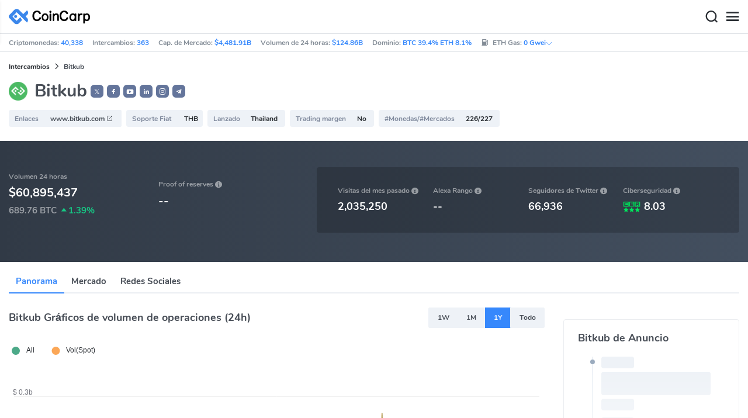

--- FILE ---
content_type: text/html; charset=utf-8
request_url: https://www.coincarp.com/es/exchange/bitkub/
body_size: 19913
content:
<!DOCTYPE html><html lang=es><head><link rel=preload href="https://s1.coincarp.com/static/fonts/iconfont.woff2?v=1290795555&amp;display=swap" as=font type=font/woff2 crossorigin=anonymous /><link rel=preload href="https://s1.coincarp.com/static/fonts/Nunito-Regular.woff2?v=1290795555&amp;display=swap" as=font type=font/woff2 crossorigin=anonymous /><link rel=preload href="https://s1.coincarp.com/static/fonts/Nunito-Bold.woff2?v=1290795555&amp;display=swap" as=font type=font/woff2 crossorigin=anonymous /><link rel=preload href="https://s1.coincarp.com/static/fonts/Nunito-SemiBold.woff2?v=1290795555&amp;display=swap" as=font type=font/woff2 crossorigin=anonymous /><style>@font-face {font-family: "iconfont";src: url('https://s1.coincarp.com/static/fonts/iconfont.woff2?v=1290795555&display=swap') format('woff2');font-display: swap;}
@font-face {font-family: 'Nunito';src: url('https://s1.coincarp.com/static/fonts/Nunito-Light.woff2?v=1290795555&display=swap') format("woff2"), url('https://s1.coincarp.com/static/fonts/Nunito-Light.woff?v=1290795555&display=swap') format("woff"), url('https://s1.coincarp.com/static/fonts/Nunito-Light.eot?#iefix') format("embedded-opentype"), url('https://s1.coincarp.com/static/fonts/Nunito-Light.ttf?v=1290795555&display=swap') format("truetype"), url('https://s1.coincarp.com/static/fonts/Nunito-Light.svg#Roboto') format("svg");font-weight: 300;font-style: normal;font-display: swap}
@font-face {font-family: 'Nunito';src: url('https://s1.coincarp.com/static/fonts/Nunito-Regular.woff2?v=1290795555&display=swap') format("woff2"), url('https://s1.coincarp.com/static/fonts/Nunito-Regular.woff?v=1290795555&display=swap') format("woff"), url('https://s1.coincarp.com/static/fonts/Nunito-Regular.eot?#iefix') format("embedded-opentype"), url('https://s1.coincarp.com/static/fonts/Nunito-Regular.ttf?v=1290795555&display=swap') format("truetype"), url('https://s1.coincarp.com/static/fonts/Nunito-Regular.svg#Roboto') format("svg");font-weight: 400;font-style: normal;font-display: swap}
@font-face {font-family: 'Nunito';src: url('https://s1.coincarp.com/static/fonts/Nunito-SemiBold.woff2?v=1290795555&display=swap') format("woff2"), url('https://s1.coincarp.com/static/fonts/Nunito-SemiBold.woff?v=1290795555&display=swap') format("woff"), url('https://s1.coincarp.com/static/fonts/Nunito-SemiBold.eot?#iefix') format("embedded-opentype"), url('https://s1.coincarp.com/static/fonts/Nunito-SemiBold.ttf?v=1290795555&display=swap') format("truetype"), url('https://s1.coincarp.com/static/fonts/Nunito-SemiBold.svg#Roboto') format("svg");font-weight: 600;font-style: normal;font-display: swap}
@font-face {font-family: 'Nunito';src: url('https://s1.coincarp.com/static/fonts/Nunito-Bold.woff2?v=1290795555&display=swap') format("woff2"), url('https://s1.coincarp.com/static/fonts/Nunito-Bold.woff?v=1290795555&display=swap') format("woff"), url('https://s1.coincarp.com/static/fonts/Nunito-Bold.eot?#iefix') format("embedded-opentype"), url('https://s1.coincarp.com/static/fonts/Nunito-Bold.ttf?v=1290795555&display=swap') format("truetype"), url('https://s1.coincarp.com/static/fonts/Nunito-Bold.svg#Roboto') format("svg");font-weight: 700;font-style: normal;font-display: swap}
body {margin: 0;}
.download-platform a {padding-top: 5px;padding-bottom: 5px;}
.sp-txt{font-size: 12px;}
@media (max-width:1024px) {
    .ft-cpdown {flex-direction: column;}
    .ft-appdown {justify-content: center}
}
@media(max-width:1367px) {
    .memberBtn {padding-right: 0.375rem !important;padding-left: 0.375rem !important;}
}
@media(max-width:375px){
    .sp-txt{font-size: 10px;}
}
@media(min-width:768px){
    #btm_m_sp{ width:50%;margin:0 auto;}
    .footer-app-download .customspon a:after{right: 25%; }
    .footer-app-download .closeDownload{right: 25%!important;}
}
#btm_m_sp a:after {
    left: 0 !important;
}</style><link rel=preload href="https://s1.coincarp.com/static/css/vendor.min.css?v=1290795555" as=style /><link rel=stylesheet href="https://s1.coincarp.com/static/css/vendor.min.css?v=1290795555"/><link rel=preload href="https://s1.coincarp.com/static/script/appvendor.min.js?v=10676261" as=script /><script>let isUS=!1</script><title>Bitkub Intercambiar cotizaciones en tiempo real, sitio web oficial y descargas de aplicaciones | Coincarp</title><meta name=description content="Find out Bitkub total trading volume, trading fees, pair list, fee structure, website links,rank,Bitkub app download url and other data."/><meta charset=utf-8 /><meta name=viewport content="width=device-width, initial-scale=1"/><meta http-equiv=x-ua-compatible content="ie=edge"/><link rel=preconnect href=https://s1.coincarp.com crossorigin=anonymous /><link rel=dns-prefetch href=https://s1.coincarp.com crossorigin=anonymous /><meta property=og:title content="Bitkub Intercambiar cotizaciones en tiempo real, sitio web oficial y descargas de aplicaciones | Coincarp"/><meta property=og:description content="Find out Bitkub total trading volume, trading fees, pair list, fee structure, website links,rank,Bitkub app download url and other data."/><meta property=og:image content="https://s1.coincarp.com/logo/2/bitkub.png?style=200"/><meta property=og:site_name content=CoinCarp /><meta property=og:type content=website /><meta property=og:url content="https://www.coincarp.com/es/exchange/bitkub/"/><meta name=twitter:site content=@CoinCarp_Com /><meta name=twitter:creator content=@CoinCarp_Com /><meta name=twitter:title content="Bitkub Intercambiar cotizaciones en tiempo real, sitio web oficial y descargas de aplicaciones | Coincarp"/><meta name=twitter:description content="Find out Bitkub total trading volume, trading fees, pair list, fee structure, website links,rank,Bitkub app download url and other data."/><meta name=twitter:image content="https://s1.coincarp.com/logo/2/bitkub.png?style=200"/><meta name=twitter:card content=summary /><link rel=apple-touch-icon href=https://s1.coincarp.com/static/images/logo152_v2.png /><link rel="shortcut icon" href="/favicon.ico?v=1"/><link rel=canonical href="https://www.coincarp.com/es/exchange/bitkub/"/><link rel=alternate hreflang=en href="https://www.coincarp.com/exchange/bitkub/"/><link rel=alternate hreflang=zh href="https://www.coincarp.com/zh/exchange/bitkub/"/><link rel=alternate hreflang=zh-tw href="https://www.coincarp.com/zh-tw/exchange/bitkub/"/><link rel=alternate hreflang=ja href="https://www.coincarp.com/ja/exchange/bitkub/"/><link rel=alternate hreflang=es href="https://www.coincarp.com/es/exchange/bitkub/"/><link rel=alternate hreflang=de href="https://www.coincarp.com/de/exchange/bitkub/"/><link rel=alternate hreflang=vi href="https://www.coincarp.com/vi/exchange/bitkub/"/><link rel=alternate hreflang=fr href="https://www.coincarp.com/fr/exchange/bitkub/"/><link rel=alternate hreflang=ko href="https://www.coincarp.com/ko/exchange/bitkub/"/><link rel=alternate hreflang=tr href="https://www.coincarp.com/tr/exchange/bitkub/"/><link rel=alternate hreflang=ru href="https://www.coincarp.com/ru/exchange/bitkub/"/><link rel=alternate hreflang=pt-br href="https://www.coincarp.com/pt-br/exchange/bitkub/"/><link rel=alternate hreflang=id href="https://www.coincarp.com/id/exchange/bitkub/"/><link rel=alternate hreflang=pl href="https://www.coincarp.com/pl/exchange/bitkub/"/><link rel=alternate hreflang=it href="https://www.coincarp.com/it/exchange/bitkub/"/><link rel=alternate hreflang=uk href="https://www.coincarp.com/uk/exchange/bitkub/"/><link rel=alternate hreflang=nl href="https://www.coincarp.com/nl/exchange/bitkub/"/><link rel=alternate hreflang=th href="https://www.coincarp.com/th/exchange/bitkub/"/><link rel=alternate hreflang=my href="https://www.coincarp.com/my/exchange/bitkub/"/><link rel=alternate hreflang=ro href="https://www.coincarp.com/ro/exchange/bitkub/"/><style>.footer-download .download-platform {margin: 50px 0 10px 0}
.footer-download .download-platform a {margin-right: 10px}
.footer-download .download-platform .qr-code {width: 48px;height: 48px;display: inline-block;background: #000;border-radius: 6px;position: relative}
.footer-download .download-platform .qr-code .iconfont {color: #fff;font-size: 28px}
.footer-download .download-platform .qr-code .qr-code-box {display: none;width: 200px;height: 200px;padding: 10px;background: #fff;box-shadow: 0 0 10px 0 rgba(0 0 0 / 10%);position: absolute;top: -210px;border-radius: 20px}
.footer-download .download-platform .qr-code .qr-code-box img {width: 100%}
.footer-download .download-platform .qr-code .qr-code-box:hover {display: block}
@media(max-width:1024px) {
    .footer-download {display: none !important}
    .footer-app-download .closeDownload {opacity: .8;border: 0;background: 0}
    .footer-app-download .text {margin: 0 0 0 5.2rem;padding: .45rem .5rem;line-height: 1.2rem}
    .footer-app-download .text .main-text {font-size: .75rem;font-weight: 700;margin-bottom: .3rem}
    .footer-app-download .text .second-text {font-size: .75rem;color: #98a6ad}
    .footer-app-download .text .btn {padding: .45rem .5rem}
    .fixed-div {width: 100%;}
    .subscribe {flex-direction: column;text-align: center;}
    .icon-email {display: none;}
    .subscribe-btn {margin: 0 auto;margin-top: 20px;}
}
.black-bg {background-color: #474d56;color: #fff;text-align: center;visibility: visible;border: none !important;bottom: 0;left: 0;font-size: .75rem}
.black-bg a {color: #3688fc;text-decoration: underline}
.px-4 {padding-left: 2.25rem !important;padding-right: 2.25rem !important;}
.py-2 {padding-bottom: 0.75rem !important;padding-top: 0.75rem !important;}</style><style>#CCx1StickyBottom, #CCx2StickyBottom, #CCx3StickyBottom {
    position: fixed;
    left: 0;
    right: 0;
    height: 50px;
    z-index: 1000000;
    bottom: 0;
    animation-name: sticky_appear;
    animation-duration: 2s;
    text-align: center;
    background-color: transparent;
}

.table tr.sponsored-row {
    background-color: #fffff2;
    border-top: 1px solid rgb(235, 237, 240);
}

body.NIGHT .table tr.sponsored-row {
    background-color: #ffff5c17;
}

.table tr.sponsored-row td {
    padding: 10px;
    padding-left: 24px;
    height: 21px;
}</style><script>function getCookieH(n){for(var t,r=n+"=",u=document.cookie.split(";"),i=0;i<u.length;i++){for(t=u[i];t.charAt(0)==" ";)t=t.substring(1,t.length);if(t.indexOf(r)==0)return t.substring(r.length,t.length)}return null}function loadCSSH(n){var t=document.createElement("link");t.rel="stylesheet";t.type="text/css";t.href=n;document.getElementsByTagName("head")[0].appendChild(t)}var thecook=getCookieH("theme"),darkCss=!1;null!=thecook&&".light-mode"==thecook&&(loadCSSH("/css/app-creative-dark.min.css?v=1.3"),darkCss=!0)</script><script>var coincarp={location:"unknown",blocking_ads:undefined,eventsWaiting:[],ad_version:1};window.global_obj=coincarp;const fetch_location_time=()=>{fetch("/cdn-cgi/trace").then(n=>{if(!n.ok)throw new Error(`Network response was not ok (status: ${n.status})`);return n.text()}).then(n=>{let i=Date.now();global_obj.response=n;const t=n.split("\n").find(n=>n.split("=")[0]==="loc");global_obj.location=t?t.split("=")[1]:"unknown";localStorage.setItem("location",global_obj.location);localStorage.setItem("location_set_date",Date.now())}).catch(n=>{console.error("Fetch error:",n),global_obj.location="unknown",localStorage.setItem("location",global_obj.location),localStorage.setItem("location_set_date",Date.now())})},check_location=()=>{localStorage.getItem("location")&&localStorage.getItem("location")!=="unknown"?(localStorage.getItem("location")=="querying"?setTimeout(check_location,32):global_obj.location=localStorage.getItem("location"),fetch_location_time()):(localStorage.setItem("location","querying"),fetch_location_time())};check_location()</script><link rel=preload href="https://s1.coincarp.com/static/script/echarts.min.js?v=10676261" as=script /><link rel=preload href="https://s1.coincarp.com/static/script/pages/exchange.min.js?v=10676261" as=script /></head><body data-layout=topnav data-layout-config="{&#34;layoutBoxed&#34;:false,&#34;darkMode&#34;:false,&#34;showRightSidebarOnStart&#34;: true}"><div class=wrapper>  <div class=content-page> <div class=content> <div class=header>  <div class="topbar topnav-navbar-dark"> <div class=container-fluid> <div class="topbar-l topbar-data-wrap"> <div class=topbar-data> <span>Criptomonedas:&nbsp;<a id=head_coinnum href="/es/">40,338</a></span> <span>Intercambios:&nbsp;<a id=head_exchanges href="/es/exchanges/">363</a></span> <span>Cap. de Mercado:&nbsp;<a id=head_marketcap href="/es/charts/" target=_blank>$4,481.91B</a></span> <span>Volumen de 24 horas:&nbsp;<a id=head_vol href="/es/charts/" target=_blank>$124.86B</a></span> <span>Dominio:&nbsp;<a id=head_dominance_btc href="/es/charts/" target=_blank>BTC 39.4% ETH 8.1%</a></span> <span class=tableinfo-ico> <i class="icon iconfont icon-gas-station mr-1" style="line-height: 22px"></i>ETH Gas:&nbsp; <a class=pop data-toggle=popover data-container=body data-html=true data-placement=left data-content="
                            &lt;div class='hover-content-t'>
                                &lt;div class='gas-data'>
                                    &lt;span>Lento&lt;/span>
                                    &lt;b>0 Gwei&lt;/b>
                                    &lt;span>~3615 secs&lt;/span>
                                &lt;/div>
                                &lt;div class='gas-data'>
                                    &lt;span>Estándar&lt;/span>
                                    &lt;b>0 Gwei&lt;/b>
                                    &lt;span>~0 secs&lt;/span>
                                &lt;/div>
                                &lt;div class='gas-data'>
                                    &lt;span>Rápido&lt;/span>
                                    &lt;b>0 Gwei&lt;/b>
                                    &lt;span>~0 secs&lt;/span>
                                &lt;/div>
                            &lt;/div>">0&nbsp;Gwei<i class="iconfont icon-down font-size-12"></i></a> </span> </div> </div> <div class=topbar-r> <ul class="list-unstyled topbar-menu float-end mb-0"><li class=mr-3><a class="nav-link text-white" target=_blank href="/es/app/"><i class="iconfont icon-shouji font-weight-normal font-size-16 align-middle"></i>Descargar</a></li> <li class="dropdown notification-list topbar-dropdown mr-3"> <a class="nav-link dropdown-toggle arrow-none" id=topbar-languagedrop data-toggle=dropdown href="/es/exchange/bitkub/" role=button aria-haspopup=true aria-expanded=false> <span class="align-middle d-none d-sm-inline-block">Español</span> <i class="icon iconfont icon-down d-none d-sm-inline-block align-middle"></i> </a> <div class="dropdown-menu dropdown-menu-end dropdown-menu-animated topbar-dropdown-menu"> <form class=lang-search-form> <div class="input-group border rounded align-items-center px-1"> <span class="icon iconfont icon-search search-icon text-muted pr-1"></span> <input class="form-control border-0 p-0" placeholder="Buscar en..." id=language-search autocomplete=off /> </div> </form> <div class="lang-list mt-1" style="max-height: 500px;overflow: scroll"> <b id=trend_lang class="mt-1 text-muted font-size-12" style="padding-left: 10px">Lenguas populares</b> <div class=trend-lang> <a href="/exchange/bitkub/" class="dropdown-item font-weight-bold">English<span class="ml-1 text-gray">EN</span></a> <a href="/zh/exchange/bitkub/" class="dropdown-item font-weight-bold">简体中文<span class="ml-1 text-gray">ZH</span></a> <a href="/tr/exchange/bitkub/" class="dropdown-item font-weight-bold">Türkçe<span class="ml-1 text-gray">TR</span></a> <a href="/ja/exchange/bitkub/" class="dropdown-item font-weight-bold">日本語<span class="ml-1 text-gray">JA</span></a> <a href="/ko/exchange/bitkub/" class="dropdown-item font-weight-bold">한국어<span class="ml-1 text-gray">KO</span></a> <a href="/ru/exchange/bitkub/" class="dropdown-item font-weight-bold">Русский<span class="ml-1 text-gray">RU</span></a> <a href="/vi/exchange/bitkub/" class="dropdown-item font-weight-bold">Tiếng Việt<span class="ml-1 text-gray">VI</span></a> </div> <b id=all_lang class="mt-1 text-muted font-size-12" style="padding-left: 10px">Todos los idiomas</b> <div class=all-lang> <a href="/de/exchange/bitkub/" class="dropdown-item font-weight-bold">Deutsch<span class="ml-1 text-gray">DE</span></a> <a href="/exchange/bitkub/" class="dropdown-item font-weight-bold">English<span class="ml-1 text-gray">EN</span></a> <a href="/es/exchange/bitkub/" class="dropdown-item font-weight-bold">Español<span class="ml-1 text-gray">ES</span></a> <a href="/fr/exchange/bitkub/" class="dropdown-item font-weight-bold">Français<span class="ml-1 text-gray">FR</span></a> <a href="/id/exchange/bitkub/" class="dropdown-item font-weight-bold">Bahasa Indonesia<span class="ml-1 text-gray">ID</span></a> <a href="/it/exchange/bitkub/" class="dropdown-item font-weight-bold">Italiano<span class="ml-1 text-gray">IT</span></a> <a href="/ja/exchange/bitkub/" class="dropdown-item font-weight-bold">日本語<span class="ml-1 text-gray">JA</span></a> <a href="/ko/exchange/bitkub/" class="dropdown-item font-weight-bold">한국어<span class="ml-1 text-gray">KO</span></a> <a href="/nl/exchange/bitkub/" class="dropdown-item font-weight-bold">Nederlands<span class="ml-1 text-gray">NL</span></a> <a href="/my/exchange/bitkub/" class="dropdown-item font-weight-bold">Malaeză<span class="ml-1 text-gray">MY</span></a> <a href="/pl/exchange/bitkub/" class="dropdown-item font-weight-bold">Polski<span class="ml-1 text-gray">PL</span></a> <a href="/pt-br/exchange/bitkub/" class="dropdown-item font-weight-bold">Português Brasil<span class="ml-1 text-gray">PT-BR</span></a> <a href="/ro/exchange/bitkub/" class="dropdown-item font-weight-bold">Română<span class="ml-1 text-gray">RO</span></a> <a href="/ru/exchange/bitkub/" class="dropdown-item font-weight-bold">Русский<span class="ml-1 text-gray">RU</span></a> <a href="/th/exchange/bitkub/" class="dropdown-item font-weight-bold">ไทย<span class="ml-1 text-gray">TH</span></a> <a href="/tr/exchange/bitkub/" class="dropdown-item font-weight-bold">Türkçe<span class="ml-1 text-gray">TR</span></a> <a href="/uk/exchange/bitkub/" class="dropdown-item font-weight-bold">Українська<span class="ml-1 text-gray">UA</span></a> <a href="/vi/exchange/bitkub/" class="dropdown-item font-weight-bold">Tiếng Việt<span class="ml-1 text-gray">VI</span></a> <a href="/zh/exchange/bitkub/" class="dropdown-item font-weight-bold">简体中文<span class="ml-1 text-gray">ZH</span></a> <a href="/zh-tw/exchange/bitkub/" class="dropdown-item font-weight-bold">繁體中文<span class="ml-1 text-gray">ZH-TW</span></a> </div> </div> </div> </li><script>var storageAvailable=function(n){var t,r;try{return t=window[n],r="__storage_test__",t.setItem(r,r),t.removeItem(r),!0}catch(i){return i instanceof DOMException&&(i.code===22||i.code===1014||i.name==="QuotaExceededError"||i.name==="NS_ERROR_DOM_QUOTA_REACHED")&&t&&t.length!==0}},lay;storageAvailable("localStorage")&&localStorage.getItem("layoutConfig")&&(lay=localStorage.getItem("layoutConfig"),null!=lay&&lay.indexOf('"isDarkModeEnabled":true')>0&&document.body.classList.add("NIGHT"))</script><li class="dropdown notification-list topbar-dropdown mr-1 cury-select"> <a class="nav-link dropdown-toggle arrow-none" id=select-currency data-toggle=dropdown href="javascript:void 0" role=button aria-haspopup=true aria-expanded=false> <img src=https://s1.coincarp.com/logo/faits/usd.svg id=current-currency-logo alt="USD's logo" width=16 height=16 /> <span class="align-middle d-none d-sm-inline-block" id=current-currency>USD</span> <i class="icon iconfont icon-down d-none d-sm-inline-block align-middle"></i> </a> <div class="dropdown-menu dropdown-menu-right dropdown-menu-animated topbar-dropdown-menu"> <h4>Seleccionar divisa</h4> <div class="app-search shadow-sm"> <form> <div class=input-group> <input class=form-control id=curyInput placeholder="Buscar divisas" autocomplete=off /> <span class="icon iconfont icon-search search-icon"></span> </div> </form> </div> <div class=cury-selcet-wrap> <div class=cury-list> <p>Monedas fiat</p> <div class="cury-selcet-cont fiat-select"></div> </div> <div class=cury-list> <p class=mt-3>Criptomonedas</p> <div class="cury-selcet-cont coin-select"></div> </div> </div> <div class=no-res> <span><i class="icon iconfont icon-search"></i></span> <h5>No hay resultados para "<span class=no-res-word></span>"</h5> <p>No pudimos encontrar nada que coincida con su búsqueda. Vuelva a intentarlo con un término diferente.</p> </div> </div> </li> <li class=theme> <button class=light-mode type=button name=color-scheme-mode value=light id=light-mode-check-pc title="light mode"><i class="icon iconfont icon-sun"></i></button> <button class=dark-mode type=button name=color-scheme-mode value=dark id=dark-mode-check-pc title="dark mode"><i class="icon iconfont icon-moon"></i></button> </li> <div style=display:none id=currency-exchange-rates data-usd=1 data-cny=0.143961533 data-eur=1.1984 data-gbp=1.3833 data-jpy=0.006533386 data-aud=0.7079 data-krw=0.000701607 data-try=0.023031233 data-ars=0.000692521 data-sgd=0.792518624 data-rub=0.013097577 data-hkd=0.12816405 data-uah=0.023351392 data-brl=0.192422406 data-cad=0.739809129 data-clp=0.001157193 data-czk=0.049348599 data-idr=0.00005963 data-twd=0.03194582 data-nzd=0.6081 data-mxn=0.058385637 data-chf=1.306335728 data-inr=0.010875322 data-zar=0.063745426 data-thb=0.032237266 data-sek=0.113737176 data-mnt=0.000280505 data-pln=0.285127737 data-php=0.016978217 data-nok=0.104824001 data-vnd=0.000038395 data-huf=0.003157064 data-ils=0.323939099 data-dkk=0.16052395 data-myr=0.255102041 data-aed=0.272264423 data-ngn=0.000716753 data-pkr=0.003576538 data-eth=2955.08 data-xrp=1.8862 data-bch=578.63 data-ltc=68.2328 data-btc=88278.29></div> </ul> </div> </div> </div>   <nav class="navbar navbar-expand navbar-light shadow-sm"> <div class=container-fluid> <a class="navbar-brand mr-4 light-logo" aria-label="CoinCarp Logo" href="/es/"></a> <a class="navbar-brand mr-4 dark-logo" aria-label="CoinCarp Logo" href="/es/"></a> <div class=phone-menu-right> <position-native position=NativeNavbarButton></position-native> <button aria-label=Search class="btn p-0 search-ico mr-1"><i class="iconfont icon-search"></i></button> <button aria-label=Menu class="btn p-0 nav-ico"><i class="iconfont icon-menu"></i></button> </div> <div class="topnav collapse navbar-collapse" id=topnav-menu-content> <ul class="navbar-nav me-auto mb-2 mb-lg-0"><li class="nav-item dropdown"> <a class="nav-link dropdown-toggle arrow-none" href="/es/" role=button data-bs-toggle=dropdown aria-expanded=false> Criptomonedas </a> <ul class=dropdown-menu><li><a class=dropdown-item href="/es/"><i class="iconfont icon-turnover mr-1 text-secondary"></i>Ranking</a></li> <li><a class=dropdown-item href="/es/wallets/"><i class="iconfont icon-wallet mr-1 text-secondary"></i>Carteras</a></li> <li><a class=dropdown-item href="/es/new-crypto/"><i class="iconfont icon-recently-added mr-1 text-secondary"></i>Agregado recientemente</a></li> <li><a class=dropdown-item href="/es/exchangeflow/"><i class="iconfont icon-exchange-flow mr-1 text-secondary"></i>Flujo de intercambio</a></li> <li><a class=dropdown-item href="/es/charts/"><i class="iconfont icon-global-charts mr-1 text-secondary"></i>Gráficos globales</a></li> <li><a class=dropdown-item href="/es/best-cryptos/"><i class="iconfont icon-spotlight mr-1 text-secondary"></i>Spotlight</a></li> <li><a class=dropdown-item href="/es/gainers-losers/"><i class="iconfont icon-gainer-loser mr-1 text-secondary"></i>Ganadores y perdedores</a></li></ul> </li> <li class="nav-item dropdown"> <a class="nav-link dropdown-toggle arrow-none" href="/es/exchanges/" role=button data-bs-toggle=dropdown aria-expanded=false> Intercambios </a> <ul class=dropdown-menu><li><a class=dropdown-item href="/es/exchanges/"><i class="iconfont icon-bank mr-1 text-secondary"></i>Todos</a></li> <li><a class=dropdown-item href="/es/exchanges/spot/"><i class="iconfont icon-spot mr-1 text-secondary"></i>Spot</a></li> <li><a class=dropdown-item href="/es/exchanges/derivatives/"><i class="iconfont icon-derivatives mr-1 text-secondary"></i>Derivados</a></li> <li><a class=dropdown-item href="/es/exchanges/dex/"><i class="iconfont icon-dex mr-1 text-secondary"></i>DEX</a></li></ul> </li> <li class="nav-item dropdown"> <a class="nav-link dropdown-toggle arrow-none" href="/es/news/" role=button data-bs-toggle=dropdown aria-expanded=false> Noticias </a> <ul class=dropdown-menu><li><a class=dropdown-item href="/es/news/"><i class="iconfont icon-article mr-1 text-secondary"></i>Todos</a></li> <li><a class=dropdown-item href="/es/news/bitcoin/"><i class="iconfont icon-bitcoin mr-1 text-secondary"></i>Bitcoin</a></li> <li><a class=dropdown-item href="/es/news/altcoin/"><i class="iconfont icon-position mr-1 text-secondary"></i>Altcoin</a></li> <li><a class=dropdown-item href="/es/news/market/"><i class="iconfont icon-biggest-up mr-1 text-secondary"></i>Market</a></li> <li><a class=dropdown-item href="/es/exchange/announcement/"><i class="iconfont icon-gonggao_1 mr-1 text-secondary"></i>Anuncio</a></li> <li><a class=dropdown-item href="/es/learns/"><i class="iconfont icon-learn mr-1 text-secondary"></i>Aprender</a></li></ul> </li> <li class="nav-item dropdown"> <a class="nav-link dropdown-toggle arrow-none" href="/es/upcoming-ido/" role=button data-bs-toggle=dropdown aria-expanded=false> IDO </a> <ul class=dropdown-menu><li><a class=dropdown-item href="/es/upcoming-ido/"><i class="iconfont icon-launchpad mr-1 text-secondary"></i>Próximamente</a></li> <li><a class=dropdown-item href="/es/active-ido/"><i class="iconfont icon-active mr-1 text-secondary"></i>Activo</a></li> <li><a class=dropdown-item href="/es/past-ido/"><i class="iconfont icon-past mr-1 text-secondary"></i>Anterior</a></li> <li><a class=dropdown-item href="/es/launchpad-platforms/"><i class="iconfont icon-rocket2 mr-1 text-secondary"></i>Launchpads</a></li></ul> </li> <li class="nav-item dropdown"> <a class="nav-link dropdown-toggle arrow-none" href="/es/fundraising/" role=button data-bs-toggle=dropdown aria-expanded=false> Financiamiento </a> <ul class=dropdown-menu><li><a class=dropdown-item href="/es/fundraising/"><i class="iconfont icon-bank mr-1 text-secondary"></i>Recaudación de Fondos</a></li> <li><a class=dropdown-item href="/es/project/"><i class="iconfont icon-company mr-1 text-secondary"></i>Proyectos &amp; Empresas</a></li> <li><a class=dropdown-item href="/es/investor/"><i class="iconfont icon-investor mr-1 text-secondary"></i>Inversores</a></li> <li><a class=dropdown-item href="/es/fundraising/statics/"><i class="iconfont icon-state-insights mr-1 text-secondary"></i>Estadísticas &amp; análisis</a></li></ul> </li> <li class="nav-item dropdown"> <a class="nav-link dropdown-toggle arrow-none" href="/es/chainlist/" role=button data-bs-toggle=dropdown aria-expanded=false> Productos </a> <ul class=dropdown-menu><li><a class=dropdown-item href="/es/events/"><i class="iconfont icon-calendar2 mr-1 text-secondary"></i>Calendario</a></li> <li><a class=dropdown-item target=_blank href="/es/app/"><i class="iconfont icon-download mr-1 text-secondary"></i>Aplicaciones para móviles</a></li> <li><a class=dropdown-item href="/es/chainlist/"><i class="iconfont icon-chain mr-1 text-secondary"></i>ChainList</a></li> <li><a class=dropdown-item href="/es/widget/ticker/"><i class="iconfont icon-widgets mr-1 text-secondary"></i>Widgets del sitio</a></li> <li><a class=dropdown-item href=/es/market/fear-greed-index.html><i class="iconfont icon-ranking mr-1 text-secondary"></i>índice de pánico</a></li></ul> </li> <li class="nav-item dropdown sp-dropdown">  <position-native position=NativeMenuButton></position-native> </li></ul> <div class="app-search nav-right d-flex align-items-center" id=div-search> <div> <button type=button class="btn btn-outline-dark font-size-12 memberBtn border-0 loginClick" data-toggle=modal data-target=#memberDialog>Iniciar sesión</button> <button type=button class="btn btn-primary font-size-12 mx-1 memberBtn signupClick" data-toggle=modal data-target=#memberDialog>Regístrate</button> </div> <div style="position: relative"> <position-native position=NativeNavbarButton></position-native> </div> <form> <div class=input-group> <input class=form-control placeholder="Buscar divisas" id=top-search autocomplete=off /> <span class="icon iconfont icon-search search-icon"></span> </div> </form> </div> </div> </div> </nav>  <div class=phone-nav> <div class="me-4 navbar"> <div class=container-fluid> <a href="/es/" aria-label=Logo class="navbar-brand dark-logo"></a> <button type=button class="close close-menu" aria-label=Cerrar> <span aria-hidden=true>&times;</span> </button> </div> </div> <div class="container-fluid mt-2"> <ul class=nav-list><li> <a data-toggle=collapse href=#collapseCrypto role=button aria-expanded=false aria-controls=collapseCrypto class="d-flex align-items-center phone-menu"> <span>Criptomonedas</span><i class="iconfont icon-down"></i> </a> <hr class=dropdown-divider /> <ul class=collapse id=collapseCrypto><li><a href="/es/"><i class="iconfont icon-turnover mr-1 text-secondary"></i>Ranking</a></li> <li><a href="/es/wallets/"><i class="iconfont icon-wallet mr-1 text-secondary"></i>Carteras</a></li> <li><a href="/es/new-crypto/"><i class="iconfont icon-recently-added mr-1 text-secondary"></i>Agregado recientemente</a></li> <li><a href="/es/exchangeflow/"><i class="iconfont icon-exchange-flow mr-1 text-secondary"></i>Flujo de intercambio</a></li> <li><a href="/es/charts/"><i class="iconfont icon-global-charts mr-1 text-secondary"></i>Gráficos globales</a></li> <li><a href="/es/best-cryptos/"><i class="iconfont icon-spotlight mr-1 text-secondary"></i>Spotlight</a></li> <li><a href="/es/gainers-losers/"><i class="iconfont icon-gainer-loser mr-1 text-secondary"></i>Ganadores y perdedores</a></li> <li><hr class=dropdown-divider /></li></ul> </li> <li> <a data-toggle=collapse href=#Exchanges role=button aria-expanded=false aria-controls=Exchanges class="d-flex align-items-center phone-menu"> <span>Intercambios</span><i class="iconfont icon-down"></i> </a> <hr class=dropdown-divider /> <ul class=collapse id=Exchanges><li><a href="/es/exchanges/"><i class="iconfont icon-bank mr-1 text-secondary"></i>Todos</a></li> <li><a href="/es/exchanges/spot/"><i class="iconfont icon-spot mr-1 text-secondary"></i>Spot</a></li> <li><a href="/es/exchanges/derivatives/"><i class="iconfont icon-derivatives mr-1 text-secondary"></i>Derivados</a></li> <li><a href="/es/exchanges/dex/"><i class="iconfont icon-dex mr-1 text-secondary"></i>DEX</a></li> <li><hr class=dropdown-divider /></li></ul> </li> <li> <a data-toggle=collapse href=#News role=button aria-expanded=false aria-controls=News class="d-flex align-items-center phone-menu"> <span>Noticias</span><i class="iconfont icon-down"></i> </a> <hr class=dropdown-divider /> <ul class=collapse id=News><li><a href="/es/news/"><i class="iconfont icon-article mr-1 text-secondary"></i>Todos</a></li> <li><a href="/es/news/bitcoin/"><i class="iconfont icon-bitcoin mr-1 text-secondary"></i>Bitcoin</a></li> <li><a href="/es/news/altcoin/"><i class="iconfont icon-position mr-1 text-secondary"></i>Altcoin</a></li> <li><a href="/es/news/market/"><i class="iconfont icon-biggest-up mr-1 text-secondary"></i>Market</a></li> <li><a href="/es/exchange/announcement/"><i class="iconfont icon-gonggao_1 mr-1 text-secondary"></i>Anuncio</a></li> <li><a href="/es/learns/"><i class="iconfont icon-learn mr-1 text-secondary"></i>Aprender</a></li> <li><hr class=dropdown-divider /></li></ul> </li> <li> <a data-toggle=collapse href=#Learns role=button aria-expanded=false aria-controls=Learns class="d-flex align-items-center phone-menu"> <span> IDO/ICO </span><i class="iconfont icon-down"></i> </a> <hr class=dropdown-divider /> <ul class=collapse id=Learns><li><a href="/es/upcoming-ido/"><i class="iconfont icon-launchpad mr-1 text-secondary"></i>Próximamente</a></li> <li><a href="/es/active-ido/"><i class="iconfont icon-active mr-1 text-secondary"></i>Activo</a></li> <li><a href="/es/past-ido/"><i class="iconfont icon-past mr-1 text-secondary"></i>Anterior</a></li> <li><a href="/es/launchpad-platforms/"><i class="iconfont icon-rocket2 mr-1 text-secondary"></i>Launchpads</a></li> <li><hr class=dropdown-divider /></li></ul> </li> <li> <a data-toggle=collapse href=#Database role=button aria-expanded=false aria-controls=Database class="d-flex align-items-center phone-menu"> <span>Financiamiento</span><i class="iconfont icon-down"></i> </a> <hr class=dropdown-divider /> <ul class=collapse id=Database><li><a href="/es/fundraising/"><i class="iconfont icon-bank mr-1 text-secondary"></i>Recaudación de Fondos</a></li> <li><a href="/es/project/"><i class="iconfont icon-company mr-1 text-secondary"></i>Proyectos &amp; Empresas</a></li> <li><a href="/es/investor/"><i class="iconfont icon-investor mr-1 text-secondary"></i>Inversores</a></li> <li><a href="/es/fundraising/statics/"><i class="iconfont icon-state-insights mr-1 text-secondary"></i>Estadísticas &amp; análisis</a></li> <li><hr class=dropdown-divider /></li></ul> </li> <li> <a data-toggle=collapse href=#Tools role=button aria-expanded=false aria-controls=Exchanges class="d-flex align-items-center phone-menu"> <span>Productos</span><i class="iconfont icon-down"></i> </a> <hr class=dropdown-divider /> <ul class=collapse id=Tools><li><a href="/es/events/"><i class="iconfont icon-calendar2 mr-1 text-secondary"></i>Calendario</a></li> <li><a href="/es/app/"><i class="iconfont icon-download mr-1 text-secondary"></i>Aplicaciones para móviles</a></li> <li><a href="/es/chainlist/"><i class="iconfont icon-chain mr-1 text-secondary"></i>ChainList</a></li> <li><a href="/es/widget/ticker/"><i class="iconfont icon-widgets mr-1 text-secondary"></i>Widgets del sitio</a></li> <li><a href=/es/market/fear-greed-index.html><i class="iconfont icon-ranking mr-1 text-secondary"></i>índice de pánico</a></li> <li><hr class=dropdown-divider /></li></ul> </li></ul> <div class=login-signup> <button type=button class="btn btn-primary signupClick" data-toggle=modal data-target=#memberDialog>Crear una cuenta</button> <button type=button class="btn btn-light loginClick" data-toggle=modal data-target=#memberDialog>Iniciar sesión</button> </div> <div class=filters> <div class=w-1> <button type=button class="btn btn-light dropdown-toggle" id=dropdownMenuButton data-toggle=dropdown aria-haspopup=true aria-expanded=false>Español</button> <div class=dropdown-menu aria-labelledby=dropdownMenuButton> <a href="/de/exchange/bitkub/" class=dropdown-item>Deutsch</a> <a href="/exchange/bitkub/" class=dropdown-item>English</a> <a href="/es/exchange/bitkub/" class=dropdown-item>Español</a> <a href="/fr/exchange/bitkub/" class=dropdown-item>Français</a> <a href="/id/exchange/bitkub/" class=dropdown-item>Bahasa Indonesia</a> <a href="/it/exchange/bitkub/" class=dropdown-item>Italiano</a> <a href="/ja/exchange/bitkub/" class=dropdown-item>日本語</a> <a href="/ko/exchange/bitkub/" class=dropdown-item>한국어</a> <a href="/nl/exchange/bitkub/" class=dropdown-item>Nederlands</a> <a href="/my/exchange/bitkub/" class=dropdown-item>Malaeză</a> <a href="/pl/exchange/bitkub/" class=dropdown-item>Polski</a> <a href="/pt-br/exchange/bitkub/" class=dropdown-item>Português Brasil</a> <a href="/ro/exchange/bitkub/" class=dropdown-item>Română</a> <a href="/ru/exchange/bitkub/" class=dropdown-item>Русский</a> <a href="/th/exchange/bitkub/" class=dropdown-item>ไทย</a> <a href="/tr/exchange/bitkub/" class=dropdown-item>Türkçe</a> <a href="/uk/exchange/bitkub/" class=dropdown-item>Українська</a> <a href="/vi/exchange/bitkub/" class=dropdown-item>Tiếng Việt</a> <a href="/zh/exchange/bitkub/" class=dropdown-item>简体中文</a> <a href="/zh-tw/exchange/bitkub/" class=dropdown-item>繁體中文</a> </div> </div> <button type=button class="btn btn-light dropdown-toggle open-select-usd w-2" id=select-currency-m>USD</button> <div class=theme> <button class="light-mode btn btn-light" type=button name=color-scheme-mode value=light id=light-mode-check-pc title="light mode"><i class="icon iconfont icon-sun"></i></button> <button class="dark-mode btn btn-light" type=button name=color-scheme-mode value=dark id=dark-mode-check-pc title="dark mode"><i class="icon iconfont icon-moon"></i></button> </div> </div> <div class="share-ico mt-2"> <a href=https://twitter.com/coincarpcom target=_blank rel=nofollow>𝕏</a> <a href=https://www.facebook.com/coincarpcom target=_blank rel=nofollow><i class="icon iconfont icon-facebook"></i></a> <a href=https://t.me/coincarp target=_blank rel=nofollow><i class="icon iconfont icon-telegram"></i></a> </div> </div> </div> <div class=phone-search> <div class=phone-search-content> <div class="app-search shadow-sm"> <form> <div class=input-group> <input class=form-control placeholder="Buscar divisas" id=top-search-m autocomplete=off /> <span class="icon iconfont icon-search search-icon"></span> <button class="input-group-text btn-light search-cancel ml-2" type=button>Cancelar</button> </div> </form> </div> <div class="container-fluid mt-2" id=div-m-search></div> </div> </div> <div class=phone-currencymoney> <div class=select-top> <div class=select-header> <span>Seleccionar divisa</span> <button type=button class="close close-select-usd" aria-label=Cerrar> <span aria-hidden=true>&times;</span> </button> </div> <div class="app-search shadow-sm"> <form> <div class=input-group> <input id=cury-sr class=form-control placeholder="Buscar divisas"/> <span class="icon iconfont icon-search search-icon"></span> </div> </form> </div> </div> <div class="container-fluid cury-list-wrap"> <div class=phone-cury-list> <h4>Monedas fiat</h4> <ul class="currency-list fiat-select-m"></ul> </div> <div class=phone-cury-list> <h4>Criptomonedas</h4> <ul class="currency-list coin-select-m"></ul> </div> </div> <div class=no-res> <span><i class="icon iconfont icon-search"></i></span> <h5>No hay resultados para "<span class=no-res-word></span>"</h5> <p>No pudimos encontrar nada que coincida con su búsqueda. Vuelva a intentarlo con un término diferente.</p> </div> </div> </div>   <div class=container-fluid> <div class=row> <div class=col-lg-12> <nav aria-label=breadcrumb> <ol class="breadcrumb font-size-13 font-weight-bold"><li class=breadcrumb-item><a href="/es/exchanges/">Intercambios</a></li> <li><i class="iconfont icon-right font-size-12 mx-1"></i></li> <li class="breadcrumb-item text-dark text-nowrap" aria-current=page>Bitkub</li></ol> </nav> <input id=exchangeCode type=hidden value=bitkub /> <position-name positionname=leaderboard></position-name> <position-name positionname=mobile_b></position-name> </div> </div>  <div class=row> <div class=col-lg-12> <div class="info-top d-flex align-items-center"> <div style=width:32px;height:32px><img src="https://s1.coincarp.com/logo/2/bitkub.png?style=72" class=icon width=32 height=32 alt=Bitkub /></div> <h1 class="name ml-2 d-flex align-items-center text-dark h2 mr-1">Bitkub</h1> <a class="btn social-btn mr-1 text-white" href=https://twitter.com/bitkubofficial target=_blank rel=nofollow role=button data-toggle=tooltip data-placement=top data-original-title=Twitter> 𝕏 </a> <a class="btn social-btn mr-1 text-white" href="https://www.facebook.com/BitkubOfficial/" rel=nofollow target=_blank role=button data-toggle=tooltip data-placement=top data-original-title=Facebook> <i class="iconfont icon-facebook font-size-12"></i> </a> <a class="btn social-btn mr-1 text-white" href="https://www.youtube.com/channel/UC9nP8HeRfi9EJxGmy2ALgPg/" rel=nofollow target=_blank role=button data-toggle=tooltip data-placement=top data-original-title=Youtube> <i class="iconfont icon-youtube font-size-12"></i> </a> <a class="btn social-btn mr-1 text-white" href="https://www.linkedin.com/company/bitkub/" rel=nofollow target=_blank role=button data-toggle=tooltip data-placement=top data-original-title=Linkin> <i class="iconfont icon-in font-size-12"></i> </a> <a class="btn social-btn mr-1 text-white" href="https://www.instagram.com/bitkubofficial/" rel=nofollow target=_blank role=button data-toggle=tooltip data-placement=top data-original-title=Instagram> <i class="iconfont icon-instagram font-size-12"></i> </a> <a class="btn social-btn mr-1 text-white" href=https://t.me/bitkubofficial rel=nofollow target=_blank role=button data-toggle=tooltip data-placement=top data-original-title=Telegram> <i class="iconfont icon-telegram font-size-12"></i> </a> </div>  <div class="exchanges-info align-items-center flex-wrap mt-1 font-weight-bold"> <div class="item rounded d-flex align-items-center font-size-12"> <div class="item-l text-secondary mx-1">Enlaces</div> <div class=item-r> <a href="https://www.bitkub.com/" class="btn btn-light btn-sm font-weight-bold" rel=nofollow target=_blank role=button>www.bitkub.com&nbsp;<i class="iconfont icon-open font-size-12 font-weight-normal"></i></a> </div> </div> <div class="item is-hide rounded align-items-center font-size-12"> <div class="item-l text-secondary mx-1">Soporte Fiat</div> <div class=item-r> <i class="fiat-name font-weight-bold">THB</i> </div> </div> <div class="item is-hide rounded align-items-center font-size-12"> <div class="item-l text-secondary mx-1">Lanzado</div> <div class=item-r> <span class="text font-weight-bold">Thailand </span> </div> </div> <div class="item is-hide rounded align-items-center font-size-12"> <div class="item-l text-secondary mx-1">Trading margen</div> <div class=item-r> <span class="text font-weight-bold">No</span> </div> </div> <div class="item is-hide rounded align-items-center font-size-12"> <div class="item-l text-secondary mx-1">#Monedas/#Mercados</div> <div class=item-r> <span class="text font-weight-bold"> 226/227 </span> </div> </div> </div> <button class="btn exchanges-info-more-btn btn-outline-dark w-100 mt-2">Más información</button> </div> </div>  </div> <div class="exchanges-overflow-price mt-3"> <div class=container-fluid> <div class="row mb-1"> <div class=col-lg-5> <div class="left-price d-flex align-items-center flex-wrap"> <div class=item> <div class="h6 text-white-50"> <span>Volumen 24 horas</span> </div> <div class="h2 text-white"> <span class=volume data-usd=60895436.9 data-btc=689.76> $60,895,437 </span> </div> <div class=h5> <span class=text-white-50>689.76 BTC</span> <span class=green><i class="iconfont icon-solid-arrow-up m-0 p-0"></i>1.39%</span> </div> </div> <div class=item> <div class="h6 text-white-50"> <span>Proof of reserves</span> <span class=align-middle data-toggle=tooltip data-placement=bottom data-original-title="Include BTC, ETH, USDT, USDC, BUSD" aria-describedby=tooltip318594> <i class="iconfont icon-tips font-size-12 font-weight-normal"></i> </span> </div> <div class="h2 text-white"> -- </div> <div class=h5> </div> </div> </div> </div> <div class=col-lg-7> <div class="right-info px-4 py-3 rounded align-items-center d-none"> <div class=item> <div class="h6 text-white-50"> <span>Visitas del mes pasado</span> <span class=align-middle data-toggle=tooltip data-placement=bottom data-original-title=" Visitas lastmonth - SimilarWeb LastMonth visitas al sitio web (sin incluir la aplicación móvil) basadas en datos de SimilarWeb." aria-describedby=tooltip318594> <i class="iconfont icon-tips font-size-12 font-weight-normal"></i> </span> </div> <div class="h4 text-white">2,035,250</div> </div> <div class=item> <div class="h6 text-white-50"> <span>Alexa Rango</span> <span class=align-middle data-toggle=tooltip data-placement=bottom data-original-title="Bitkub alexa sitio rango." aria-describedby=tooltip318594> <i class="iconfont icon-tips font-size-12 font-weight-normal"></i> </span> </div> <div class="h4 text-white">--</div> </div> <div class=item> <div class="h6 text-white-50"> <span>Seguidores de Twitter</span> <span class=align-middle data-toggle=tooltip data-placement=bottom data-original-title="Bitkub Seguidores de Twitter" aria-describedby=tooltip318594> <i class="iconfont icon-tips font-size-12 font-weight-normal"></i> </span> </div> <div class="h4 text-white">66,936</div> </div> <div class=item> <div class="h6 text-white-50"> <span>Ciberseguridad</span> <span class=align-middle data-toggle=tooltip data-placement=bottom data-original-title="Bitkub Puntaje de ciberseguridad, que se califica por cer.live" aria-describedby=tooltip318594> <i class="iconfont icon-tips font-size-12 font-weight-normal"></i> </span> </div> <div class="h4 text-white d-flex align-items-center"> <img width=30 src=/images/exch/certStar_3.svg class=mr-1 /> <span>8.03</span> </div> </div> </div> </div> <button class="btn exchanges-overflow-price-more-btn mb-2">Más datos</button> </div> </div> </div>  <div class="container-fluid exchanges-overflow-box">   <div class="overflow-tabs mt-2"> <div class="overflow-tabs-scroll font-size-15 font-weight-bold d-flex flex-nowrap"> <span class=item><a href="/es/exchange/bitkub/" class="text-dark text-nowrap px-2 active">Panorama</a></span> <span class=item><a href="/es/exchange/bitkub/markets/" class="item text-dark text-nowrap px-2">Mercado</a></span> <span class=item><a href="/es/exchange/bitkub/socials/" class="item text-dark text-nowrap px-2">Redes Sociales</a></span> </div> </div>  </div> <div id=fiatData style=display:none>[{"Fiat":"THB","FullName":null,"Symbol":null,"Logo":"https://s1.coincarp.com/logo/faits/thb.svg","OrderNo":27}]</div>  <div class="container-fluid exchanges-overflow-box"> <div class="row d-flex"> <div class="overflow-left-box col-lg-9 pr-3"> <div class="select-box row d-flex align-items-center mt-3"> <h2 class="font-size-18 font-weight-bold my-0 text-dark col-lg-6">Bitkub Gráficos de volumen de operaciones (24h)</h2> <div class="time-select exchanges-time-select col-lg-6 d-flex justify-content-end"> <div class=btn-group role=group> <button type=button data-period=7d class="btn btn-light font-size-12 font-weight-bold period">1W</button> <button type=button data-period=1m class="btn btn-light font-size-12 font-weight-bold period">1M</button> <button type=button data-period=1y class="btn btn-primary font-size-12 font-weight-bold period">1Y</button> <button type=button data-period=all class="btn btn-light font-size-12 font-weight-bold period">Todo</button> </div> </div> </div> <div class="overflow-charts pt-2"> <input type=hidden id=exchangeCode value=bitkub /> <input type=hidden id=exchangeName value=Bitkub /> <input type=hidden id=exchangeStatus value=1 /> <div class=chart-box style=margin-top:15px>  <div class="div-total-market-cap-box left0"> <div id=exchange-graph style=width:100%;height:450px></div> </div> </div> </div>  <div class="cryptocurrentcies-info overflow-hidden mt-3 position-relative"> <h2>Acerca de la Bitkub</h2><p>Bitkub es un intercambio de criptomonedas centralizado ubicado en Thailand. Puede encontrar más información sobre el intercambio Bitkub en <a href="https://www.bitkub.com/" target=_blank rel=nofollow>https://www.bitkub.com/</a>.</p><p>Bitkub Sitio web oficial: <a rel="nofollow noopener" target=_blank href="https://www.bitkub.com/">https://www.bitkub.com/</a></p><h3>Bitkub Comunidad</h3><ul><li>FaceBook: <a rel="nofollow noopener" target=_blank href="https://www.facebook.com/BitkubOfficial/">https://www.facebook.com/BitkubOfficial/</a></li><li>Twitter: <a rel="nofollow noopener" target=_blank href=https://twitter.com/bitkubofficial>https://twitter.com/bitkubofficial</a></li><li>Youtube: <a rel="nofollow noopener" target=_blank href="https://www.youtube.com/channel/UC9nP8HeRfi9EJxGmy2ALgPg/">https://www.youtube.com/channel/UC9nP8HeRfi9EJxGmy2ALgPg/</a></li><li>Linkin: <a rel="nofollow noopener" target=_blank href="https://www.linkedin.com/company/bitkub/">https://www.linkedin.com/company/bitkub/</a></li><li>Instagram: <a rel="nofollow noopener" target=_blank href="https://www.instagram.com/bitkubofficial/">https://www.instagram.com/bitkubofficial/</a></li><li>Telegram: <a rel="nofollow noopener" target=_blank href=https://t.me/bitkubofficial>https://t.me/bitkubofficial</a></li></ul> <div class="overflow-hidden-bg w-100 position-absolute"></div> </div> <div class="text-center mb-5"> <a class="read-more mt-2 btn btn-light font-weight-bold py-1" role=button>Leer más</a> </div>   </div> <div class="overflow-right-box col-lg-3 mt-3"> <div class="customspon coin-sponsored-box mb-20"><position-name positionname=sidebar_a></position-name> <position-name positionname=mobile_square></position-name> </div>  <div class="announcement-box border rounded pb-3 mb-20 position-relative"> <h3 class="h4 text-dark px-3 py-2">Bitkub de Anuncio</h3> <div class="nodata-box announcement-nodata w-100 h-300 text-center h4 position-absolute">No hay datos disponibles ahora</div> <div class="item-list px-3"> <div class="item-list px-3"> <div class="item pb-2"> <i class=dot></i> <div class=item-info> <div class="no-data-time mb-1 rounded"></div> <div class="no-data-desc mb-1 rounded"></div> <span class="no-data-view rounded"></span> </div> </div> <div class="item pb-2"> <i class=dot></i> <div class=item-info> <div class="no-data-time mb-1 rounded"></div> <div class="no-data-desc mb-1 rounded"></div> <span class="no-data-view rounded"></span> </div> </div> <div class="item pb-2"> <i class=dot></i> <div class=item-info> <div class="no-data-time mb-1 rounded"></div> <div class="no-data-desc mb-1 rounded"></div> <span class="no-data-view rounded"></span> </div> </div> </div> </div> </div>  <div class="download-box border rounded pb-2 px-3 mb-20"> <h3 class="h4 text-dark pt-2">Bitkub de Aplicación y escritorio</h3> <div class="item-box d-flex flex-wrap justify-content-between pt-2 border-bottom-0"> <div class="item border rounded mb-2"> <a class="d-flex align-items-center p-1" href="https://play.google.com/store/apps/details?id=com.bitkub" title="Descargar para Android" target=_blank rel=nofollow> <i class="iconfont icon-android"></i> <div class=ml-1> <span class="font-size-12 d-block">Descargar para</span> <span class="font-size-12 d-block">Android</span> </div> </a> </div> <div class="item border rounded mb-2"> <a class="d-flex align-items-center p-1" href=https://apps.apple.com/al/app/bitkub-buy-sell-bitcoin/id1437814700 title="Descargar para App Store" target=_blank rel=nofollow> <i class="iconfont icon-APPstore"></i> <div class=ml-1> <span class="font-size-12 d-block">Descargar para</span> <span class="font-size-12 d-block">App Store</span> </div> </a> </div> </div> <div class="item-box d-flex flex-wrap justify-content-between pt-2 border-bottom-0"> </div> </div>  <div class="coin-box border rounded pb-2 px-3 mb-20"> <h3 class="h4 text-dark pt-2">BitkubMoneda</h3> <div class="coin-head d-flex font-size-13 font-weight-bold py-2 border-bottom"> <span class=w-50>Moneda</span> <span class="w-50 text-right">Último precio/24h</span> </div> <div class=coin-con> <div class="item py-2 d-flex align-items-center"> <a href="/es/currencies/bitkubcoin/" class=black target=_blank> <img src="https://s1.coincarp.com/logo/1/bitkubcoin.png?style=36&amp;v=1629077585" width=32 height=32 alt="Bitkub Coin's logo"/> </a> <div class="coin-text flex-grow-1 ml-2"> <div class="text-dark font-weight-bold"><a href="/es/currencies/bitkubcoin/" class=black target=_blank>Bitkub Coin</a></div> <div class=font-size-12></div> </div> <div class=coin-price> <div class="text-dark font-weight-bold"> <span class=price data-usd=1.2233 data-btc=0.00001385> $1.22 </span> </div> <div class="d-flex align-items-center justify-content-end red font-weight-bold"> <i class="iconfont icon-solid-arrow-down m-0 p-0"></i> 2.03% </div> </div> </div> </div> </div>  </div> </div> </div> </div> <div class="modal fade logindlg" id=memberDialog tabindex=-1 aria-labelledby=myLargeModalLabel role=dialog aria-hidden=true> <div class="modal-dialog modal-dialog-centered"> <div class="modal-content card member-content"> <div class="dialog-header p-3 d-flex align-items-center"> <h3 class="dialog-header-title flex-grow-1 text-dark" style="border-bottom: 1px solid #eee;margin-bottom: 0; padding-bottom: 10px"></h3> <button type=button class=close data-dismiss=modal aria-hidden=true id=memberDialogClose> <i class="iconfont icon-no"></i> </button> </div><script>window.CaptchaSiteKey="6Lf5O6EqAAAAAOfkueVA229AKmvIktbhQeajERVZ"</script></div> </div> </div><script>var apiHostUrl="//sapi.coincarp.com/",staticHostUrl="//s1.coincarp.com/",lancode="es-ES",wsUrl="wss://ws.coincarp.com/ws"</script><script id=donate-data type=application/json>{"donate":[{"code":"Bitcoin","name":"Bitcoin","qr_code":"//s1.coincarp.com/static/images/qrcode/btc.png","Address":"3Po34jgwk2w3dePzdZrZNExweD9jRKWdAb","Logo":"//s1.coincarp.com/static/images/coin/btc.png"},{"code":"Ethereum","name":"ETH&USDT(ERC20)","qr_code":"//s1.coincarp.com/static/images/qrcode/eth.png","Address":"0x7E047C9C18bBBa35AE358a7C81D0a78D3c76293b","Logo":"//s1.coincarp.com/static/images/coin/eth.png"},{"code":"Trx","name":"USDT(TRC20)","qr_code":"//s1.coincarp.com/static/images/qrcode/trn.png","Address":"TDE4jSQWoRhDeQ3sgabjT3Di5jknDEcxS7","Logo":"//s1.coincarp.com/static/images/coin/trx.png"}]}</script><script>const agreeLinks={terms:"terms.html",policy:"privacy.html"},hCaptchaLinks={policy:"https://www.hcaptcha.com/privacy",terms:"https://www.hcaptcha.com/terms"},currentLanguage={index:{readMore:"Leer más",readLess:"Leer menos"},public:{all:"Todos",price:"Precio",marketcap:"Cap. de Mercado",vol:"Volumen",emptyData:"No hay datos disponibles ahora",cryptoassets:"Criptomonedas",exchanges:"Intercambios",wallets:"Carteras",trending:"Titulares",noresult:"No hay resultados para ",tryotherwords:"No pudimos encontrar nada que coincida con tu búsqueda.Inténtalo de nuevo con un término diferente.",search:"Buscar divisas",percentage:"Porcentaje",circulatingSupply:"Acciones en circulación",maxSupply:"Acciones máximas",copySuccess:"copia exitosa",selMaxNumber:"¡La moneda seleccionada ha alcanzado el número máximo!",viewMore:"Ver más",more:"Más",close:"cierre",startin:"Empezar en",endin:"Finalizar en",ongoing:"En curso",finished:"Terminado"},exchange:{public:{fiatSupport:" Soporte Fiat",emptyData:"No hay datos disponibles ahora"}},learn:{public:{minute:" m"}},member:{public:{emailTitle:"Correo electrónico",passwordTitle:"Contraseña",enterEmail:"Ingrese su dirección de correo electrónico",enterPassword:"Ingresa tu contraseña",emailFormatTips:"Por favor, introduzca la dirección de correo electrónico correctamente",emailLengthTips:"la dirección de correo electrónico no debe exceder los 254 caracteres",passwordFormatTips:"La contraseña debe contener letras, números y caracteres, con una longitud mínima de 8 caracteres",backTo:"Volver al",enterPassword:"Por favor, ingrese contraseña",confirmPasswordError:"Confirmar nueva contraseña no coincide. Por favor, compruebe.",emailFrequentlyModify:"La correo electrónico solo se puede cambiar una vez por mes."},login:{title:"Iniciar sesión",newToCoinCarp:"¿Eres nuevo en CoinCarp? ",loginUsing:"O inicie sesión con"},signup:{title:"Regístrate",signupAgree:'Acepto los <a href="'+agreeLinks.terms+'" class="text-primary" target="_blank">Términos de servicio<\/a> y <a href="'+agreeLinks.policy+'" class="text-primary" target="_blank">Política de privacidad<\/a> de CoinCarp.',signupLike:"Me gustaría suscribirme al boletín diario de CoinCarp.",createAnAccount:"Crea una cuenta",alreadyHaveAccount:"¿Ya tienes una cuenta? ",activationEmail:"Le hemos enviado un correo electrónico de activación.",alreadySent:"Hemos enviado un correo electrónico a la ",complete:",con un enlace para activar su cuenta. Siga las instrucciones para completar el registro de la cuenta.",undelivered:"Vuelva a enviar su correo electrónico si no llega en",resendEmail:"Reenviar correo electrónico"},forgotPassword:{title:"Olvidaste la contraseña",forgotPasswordExplain:"Recibirá un correo electrónico con instrucciones sobre cómo restablecer su contraseña en unos minutos.",sendInstructions:"Enviar instrucciones",checkEmail:"Por favor revise su correo electrónico",alreadySent:"con instrucciones para restablecer su contraseña.",complete:"con instrucciones para restablecer su contraseña.",notReceived:"* Si el correo electrónico no aparece pronto, revise su carpeta de correo no deseado o asegúrese de ingresar el correo electrónico que utilizó para registrarse.",backLogin:"Volver al inicio de sesión"},updatePassword:{title:"Actualiza tu contraseña",updateBtn:"Actualiza contraseña",successTitle:"Contraseña cambiada correctamente",successTips:"Intente iniciar sesión en su cuenta con su nueva contraseña ahora"},setting:{change:"Cambio",changeEmail:"Enlazar un nuevo correo electrónico",bindNow:"Bind Now",changePassword:"Cambiar contraseña",currentPasswordTitle:"Contraseña actual",newPasswordTitle:"Nueva contraseña",confirmNewPasswordTitle:"Confirmar nueva contraseña",enterCurrentPasswordTitle:"Introduce tu contraseña actual",enterNewPassword:"Introduzca su nueva contraseña",enterConfirmNewPassword:"Confirmar nueva contraseña",changeEmailSuccessTitle:"Revisa tu correo electrónico para confirmar este cambio",changeEmailSuccessExplain:"Simplemente haga clic en el botón de confirmación en el correo electrónico que le enviamos",changeEmailSuccessTime:"El enlace de confirmación estará inactivo después de 2 horas.",changeEmailSuccessUnderstand:"Entiendo",changeEmailSame:"La nueva dirección de correo electrónico es la misma que la anterior, cámbiela por otra."},watchList:{addCoinsTitle:"Añadir monedas",search:"Buscar...",newTitle:"Nueva lista de observación",editTitle:"Editar lista de observación",watchlistName:"Nombre de la lista de observación",enterWatchlistName:"Introduce el nombre de tu lista de seguimiento",createWatchlist:"Crear lista de seguimiento",editWatchlist:"Editar lista de observación",removeTitle:"Quitar lista de observación",removeBtn:"Remover",cancelBtn:"Cancelar",removeTips:"¿Está seguro de que desea eliminar esta lista de observación? También se eliminará cualquier moneda guardada.",mainGroupNeedTips:"¡El grupo principal no se puede eliminar!"},logged:{watchlist:"Lista de seguimiento",settings:"Configuración",logout:"Cerrar sesión"},tips:{loginSuccess:"¡Has iniciado sesión correctamente!",bindSuccess:"You have successfully bound wallet account with email!",logOut:"¡Has cerrado la sesión!",loginError:"Su correo electrónico y contraseña no coinciden. Inténtalo de nuevo.",checkEmailError:"Este correo electrónico no está registrado. Inténtalo de nuevo.",changeEmailSuccess:"¡Has cambiado correctamente tu correo electrónico!",currentPasswordError:"Por favor, introduzca la contraseña actual correcta!",changePasswordSuccess:"¡Has cambiado satisfactoriamente tu contraseña!",updatePasswordSuccess:"¡Has actualizado correctamente tu contraseña!",createWatchSuccess:"¡Has creado correctamente la lista de seguimiento!",editWatchSuccess:"¡Has editado correctamente la lista de seguimiento!",removeWatchSuccess:"¡Ha eliminado con éxito la lista de seguimiento!",addSuccess:"¡Has añadido con éxito!",removeSuccess:"¡Has eliminado con éxito!"}},overflow:{showMore:"Mostrar más",showLess:"Mostrar menos",readMore:"Leer más",readLess:"Leer menos",moreStats:"Mostrar más",lessStats:"Mostrar menos",moreData:"Mostrar más",lessData:"Mostrar menos",moreInfo:"Mostrar más",lessInfo:"Mostrar menos",changenetwork:"Por favor cambie la red de la billetera"},wallets:{viewMore:"Ver más",validation:"Validación",anonymity:"Anonimato",easeOfUse:"Facilidad de uso",extraServices:"Servicios extra",securityTip:{high:"Tienes el control total de tus claves privadas.",mid:"Sus claves privadas son custodiadas por un tercero pero encriptadas.",low:"Sus claves privadas son custodiadas por un tercero pero accesibles."},anonymousTip:{high:"Alto",mid:"Medio",low:"Bajo"},easyUsingTip:{easier:"Más fácil",easy:"Fácil",average:"Promedio",hard:"difícil",harder:"Más difícil"},supportedCoins:"Blockchains Compatibles",otherCoins:" otras blockchains",serviceTip:{one:"Soporte de trading",two:"Puede conectar el débito a esta billetera",three:"Puede comprar vales de descuento y tarjetas de regalo de esta billetera"},identifyTip:{spv:"SPV",full:"Nodo completo",cent:"Centralizado"}},hCaptcha:{tips:'Este sitio está protegido por hCaptcha y se aplican su <a href="'+hCaptchaLinks.policy+'" target="_blank">Política de privacidad<\/a> y <a href="'+hCaptchaLinks.terms+'" target="_blank">Términos de servicio<\/a>.'},events:{coins:"Monedas",event:"Evento",tag:"Etiqueta",confidence:"Approval",vote:"Votar",markFrue:"Gusta",markFake:"Disgusto",tipImportant:"Evento importante",tipConfirmed:"Confirmada por representantes oficiales."},converter:{conversionMsg:"Su conversión está disponible en: "},howToBuy:{allCountry:"Todo el país",launched:"Lanzado",founded:"Fundación ",payWith:"Pagar con",tipInternationalwire:"Transferências Internacionais",tipCreditcard:"tarjeta de crédito/débito",tipBanktransfer:"Transferencia bancaria",tip3rdpayments:"Pasarela de pagos ofrecida por terceros"},request:{public:{email:"Por favor complete el correo electrónico",email_true:"Por favor complete la dirección de correo electrónico correcta",number_true:"Por favor complete el número",website:"Por favor complete el sitio web",website_true:"Por favor, complete la dirección web correcta, por ejemplo: https://www.coincarp.com/",success:"Enviado satisfactoriamente",failed:"Fallo en el envío",linkbacks:"Por favor seleccione enlaces a Coincarp"},coin:{full_name:"Por favor complete el nombre del proyecto",name:"Complete el ticker/símbolo del proyecto",logo:"Cargue el logotipo del proyecto",date:"Seleccione la fecha de emisión",total_supply:"Por favor complete el suministro total",full_description:"Por favor complete la descripción completa"},exchanges:{name:"Por favor complete el nombre de los intercambios",logo:"Cargue el logotipo de los intercambios.",date:"Seleccione la fecha en línea",introduction:"Por favor complete la introducción"},calendar:{coin:"Por favor complete el nombre de la moneda",title:"Por favor complete el título",category:"Por favor complete la categoría",description:"Por favor complete la descripción",selectCategory:"Seleccionar categoría"}},image:{larger:"La imagen no puede ser más grande que 2M",invalidFormat:"Cargue el formato de imagen correcto (JPG, PNG, GIF)"},chainlist:{chainID:"CadenaID",currency:"Divisa",connectWallet:"Conectar monedero",addToMetamask:"Añadir a Metamask"}}</script><script src="https://s1.coincarp.com/static/script/appvendor.min.js?v=10676261"></script><script id=ratedata type=application/json>{"currency":{"cur":"USD","name":"US Dollar","symbol":"$","fait":true,"logo":"/logo/faits/usd.svg","rate":1},"faits":[{"cur":"USD","name":"US Dollar","symbol":"$","fait":true,"logo":"/logo/faits/usd.svg","rate":1},{"cur":"CNY","name":"Chinese Yuan","symbol":"\u00A5","fait":true,"logo":"/logo/faits/cny.svg","rate":0.143961533478255},{"cur":"EUR","name":"Euro","symbol":"\u20AC","fait":true,"logo":"/logo/faits/eur.svg","rate":1.1984},{"cur":"GBP","name":"Pound Sterling","symbol":"\u00A3","fait":true,"logo":"/logo/faits/gbp.svg","rate":1.3833},{"cur":"JPY","name":"Japanese Yen","symbol":"\u00A5","fait":true,"logo":"/logo/faits/jpy.svg","rate":0.0065333856},{"cur":"AUD","name":"Australian Dollar","symbol":"A$","fait":true,"logo":"/logo/faits/aud.svg","rate":0.7079},{"cur":"KRW","name":"South Korean Won","symbol":"\u20A9","fait":true,"logo":"/logo/faits/krw.svg","rate":0.0007016067},{"cur":"TRY","name":"Turkish Lira","symbol":"\u20BA","fait":true,"logo":"/logo/faits/try.svg","rate":0.0230312327},{"cur":"ARS","name":"Argentine Peso","symbol":"ARS ","fait":true,"logo":"/logo/faits/ars.svg","rate":0.0006925208},{"cur":"SGD","name":"Singapore Dollar","symbol":"S$","fait":true,"logo":"/logo/faits/sgd.svg","rate":0.7925186242},{"cur":"RUB","name":"Russian Ruble","symbol":"\u20BD","fait":true,"logo":"/logo/faits/rub.svg","rate":0.0130975769},{"cur":"HKD","name":"Hong Kong Dollar","symbol":"HK$","fait":true,"logo":"/logo/faits/hkd.svg","rate":0.12816405},{"cur":"UAH","name":"Ukrainian hryvnia","symbol":"\u20B4","fait":true,"logo":"/logo/faits/uah.svg","rate":0.0233513917},{"cur":"BRL","name":"Brazilian Real","symbol":"R$","fait":true,"logo":"/logo/faits/brl.svg","rate":0.1924224057},{"cur":"CAD","name":"Canadian Dollar","symbol":"C$","fait":true,"logo":"/logo/faits/cad.svg","rate":0.7398091292},{"cur":"CLP","name":"Chilean Peso","symbol":"CLP","fait":true,"logo":"/logo/faits/clp.svg","rate":0.0011571931},{"cur":"CZK","name":"Czech Koruna","symbol":"K\u010D","fait":true,"logo":"/logo/faits/czk.svg","rate":0.0493485985},{"cur":"IDR","name":"Indonesian Rupiah","symbol":"Rp","fait":true,"logo":"/logo/faits/idr.svg","rate":0.0000596303},{"cur":"TWD","name":"New Taiwan Dollar","symbol":"NT$","fait":true,"logo":"/logo/faits/cny.svg","rate":0.0319458199},{"cur":"NZD","name":"New Zealand Dollar","symbol":"NZ$","fait":true,"logo":"/logo/faits/nzd.svg","rate":0.6081},{"cur":"MXN","name":"Mexican Peso","symbol":"MXN","fait":true,"logo":"/logo/faits/mxn.svg","rate":0.0583856371},{"cur":"CHF","name":"Swiss Franc","symbol":"\u20A3","fait":true,"logo":"/logo/faits/chf.svg","rate":1.3063357283},{"cur":"INR","name":"Indian Rupee","symbol":"\u20B9","fait":true,"logo":"/logo/faits/inr.svg","rate":0.010875322},{"cur":"ZAR","name":"South African Rand","symbol":"R","fait":true,"logo":"/logo/faits/zar.svg","rate":0.0637454263},{"cur":"THB","name":"Thai Baht","symbol":"\u0E3F","fait":true,"logo":"/logo/faits/thb.svg","rate":0.0322372663},{"cur":"SEK","name":"Swedish Krona","symbol":"kr","fait":true,"logo":"/logo/faits/sek.svg","rate":0.1137371761},{"cur":"MNT","name":"Mongolian Tugrik","symbol":"\u20AE","fait":true,"logo":"/logo/country/mengu.png","rate":0.0002805049},{"cur":"PLN","name":"Polish Z\u0142oty","symbol":"z\u0142","fait":true,"logo":"/logo/faits/pln.svg","rate":0.2851277372},{"cur":"PHP","name":"Philippine Peso","symbol":"\u20B1","fait":true,"logo":"/logo/faits/php.svg","rate":0.0169782169},{"cur":"NOK","name":"Norwegian Krone","symbol":"kr","fait":true,"logo":"/logo/faits/nok.svg","rate":0.1048240005},{"cur":"VND","name":"Vietnamese \u0111\u1ED3ng","symbol":"\u20AB","fait":true,"logo":"/logo/faits/vnd.svg","rate":0.0000383951},{"cur":"HUF","name":"Hungarian Forint","symbol":"Ft","fait":true,"logo":"/logo/faits/huf.svg","rate":0.0031570639},{"cur":"ILS","name":"Israeli New Shekel","symbol":"\u20AA","fait":true,"logo":"/logo/faits/ils.svg","rate":0.3239390994},{"cur":"DKK","name":"Danish Krone","symbol":"kr","fait":true,"logo":"/logo/faits/dkk.svg","rate":0.1605239502},{"cur":"MYR","name":"Malaysian Ringgit","symbol":"RM","fait":true,"logo":"/logo/faits/myr.svg","rate":0.2551020408},{"cur":"AED","name":"United Arab Emirates Dirham","symbol":"AED","fait":true,"logo":"/logo/faits/aed.svg","rate":0.2722644232},{"cur":"NGN","name":"Nigerian Naira","symbol":"\u20A6","fait":true,"logo":"/logo/faits/ngn.svg","rate":0.0007167534},{"cur":"PKR","name":"Pakistani Rupee","symbol":"rs","fait":true,"logo":"/logo/faits/pkr.svg","rate":0.0035765379}],"coins":[{"cur":"ETH","name":"Ethereum","symbol":"ETH","fait":false,"logo":"/logo/1/ethereum.png","rate":2955.08},{"cur":"XRP","name":"Ripple","symbol":"XRP","fait":false,"logo":"/logo/1/ripple.png","rate":1.8862},{"cur":"BCH","name":"Bitcoin Cash","symbol":"BCH","fait":false,"logo":"/logo/1/bitcoin-cash.png","rate":578.63},{"cur":"LTC","name":"Litecoin","symbol":"LTC","fait":false,"logo":"/logo/1/litecoin.png","rate":68.2328},{"cur":"BTC","name":"Bitcoin","symbol":"BTC","fait":false,"logo":"/logo/1/bitcoin.png","rate":88278.29}]}</script><script>$(document).on("click","a:not(position-name a)",function(){this.target&&!this.rel.match("([dn]ofollow|external)")&&(this.target="_self")})</script><footer class="footer mt-2"> <div class=container-fluid> <div class=row> <div class="col-sm-6 div-about"> <a class=footer-logo aria-label="CoinCarp Logo" href="/"></a> <p>CoinCarp(CC) proporciona seguimiento de precios de criptomonedas, clasificación de intercambios, clasificación de carteras de criptomonedas, análisis de datos de criptomonedas y noticias e información de criptomonedas.</p> <div class="share-ico mt-2"> <a class=badge href=https://twitter.com/coincarpcom title="CoinCarp Twitter" rel=nofollow style="padding-bottom: 0.36rem; padding-top:0.25rem" target=_blank>𝕏</a> <a class=badge href=https://www.facebook.com/coincarpcom aria-label="CoinCarp Facebook" rel=nofollow target=_blank><i class="icon iconfont icon-facebook"></i></a> <a class=badge href="https://www.reddit.com/r/CoinCarp/" aria-label="CoinCarp Reddit" rel=nofollow target=_blank><i class="icon iconfont icon-reddit"></i></a> <div class="dropup pointer d-inline-block"> <button class="btn badge" data-toggle=dropdown aria-expanded=false aria-haspopup=true role=button> <i class="icon iconfont icon-telegram"></i> <span class="font-size-12 ml-1">Telegrama</span> <i class="iconfont icon-up font-size-12 ml-1"></i> </button> <div class=dropdown-menu> <a href=https://t.me/Coincarpcom_bot rel="external nofollow" target=_blank class="dropdown-item font-size-12">English Bot</a> <a href=https://t.me/coincarp rel="external nofollow" target=_blank class="dropdown-item font-size-12">CoinCarp English</a> </div> </div> </div> </div> <div class="col-sm-6 footer-list"> <div class=row> <div class=col-sm-6> <div class=footer-links> <span>Acerca de CoinCarp</span> <a href=/es/aboutus.html>Acerca de nosotros</a> <a href=/es/terms.html>Términos de uso</a> <a href=/es/privacy.html>Política de privacidad</a> <a href=/es/declare.html>Descargo de responsabilidad</a> </div> <div class=footer-links> <span>Precio criptográfico</span> <a href="/es/currencies/bitcoin/">Precio Bitcoin</a> <a href="/es/currencies/ethereum/">Precio Ethereum</a> <a href="/es/currencies/binance-coin/">Precio BNB</a> <a href="/es/currencies/dogecoin/">Precio DogeCoin</a> </div> </div> <div class=col-sm-6> <div class=footer-links> <span>Apoyo</span> <a href="/advertising/">Publicidad </a> <a href="/es/submit/">Formulario de solicitud</a> <a href=/es/contact.html>Contacta con nosotras</a> <a href=/es/faq.html>Preguntas frecuentes (FAQ)</a> </div> <div class="footer-links donate"> <span>Dona nosotras</span> <div class=donateN data-toggle=modal data-target=#Bitcoin-adds>Bitcoin </div> <div class=donateN data-toggle=modal data-target=#Ethereum-adds>ETH&amp;USDT(ERC20) </div> <div class=donateN data-toggle=modal data-target=#Trx-adds>USDT(TRC20)</div> </div> </div> </div> </div> </div> <div class="ft-cpdown footer-download d-flex justify-content-between align-items-center"> <div class="copyright mt-2"> © 2026 <a href="https://www.coincarp.com/">www.coincarp.com</a> Todos os Direitos Reservados. </div> <div class="ft-appdown download-platform d-flex align-items-center" style="flex-wrap: wrap!important"> <a href=https://apps.apple.com/app/coincarp-crypto-price-tracker/id6446935663 target=_blank rel=nofollow><img src=https://s1.coincarp.com/static/images/app_store.svg width=148 alt="CoinCarp IOS App" height=46 /></a> <a href="https://play.google.com/store/apps/details?id=com.carp.coincarp" target=_blank rel=nofollow><img src=https://s1.coincarp.com/static/images/google_play.svg width=148 alt="CoinCarp GooglePlay App" height=46 /></a> <a href="https://apk.coincarp.info/app/latest_1.0.6.apk?=26"> <img src=https://s1.coincarp.com/static/images/apk.svg width=148 height=46 alt="CoinCarp Apk"/></a> <span class="qr-code d-flex align-items-center justify-content-center"><i class="iconfont icon-qr-code"></i></span> </div> </div> </div> </footer><script>function coinDataFun(n){endDate=new Date;beginDate=new Date(localStorage.getItem("begin_date_"+lancode));effectiveDate=(endDate-beginDate)/6e4;localStorage.getItem("begin_date_"+lancode)&&localStorage.getItem("coin_data_"+lancode)?(effectiveDate>5&&(localStorage.setItem("begin_date_"+lancode,new Date),getCoin(function(t){localStorageSet("coin_data_"+lancode,JSON.stringify(t));browserRedirect(n,t)})),coinData=JSON.parse(localStorage.getItem("coin_data_"+lancode)),browserRedirect(n,coinData)):($(".trending-search").addClass("d-none"),isLoading&&(loadingFun(),isLoading=!1,getCoin(function(t){localStorageSet("coin_data_"+lancode,JSON.stringify(t));browserRedirect(n,t)})))}function browserRedirect(n,t){autoComplete(n?$("#top-search-m"):$("#top-search"),t)}function isMobile(){return/ipad|iphone|midp|rv:1.2.3.4|ucweb|android|windows ce|windows mobile/i.test(sUserAgent)}function isBot(){return/Googlebot|Mediapartners-Google|AdsBot-Google|googleweblight|Storebot-Google|Google-PageRenderer|Bingbot|BingPreview|Slurp|DuckDuckBot|baiduspider|yandex|sogou|LinkedInBot|bitlybot|tumblr|vkShare|quora link preview|facebookexternalhit|facebookcatalog|Twitterbot|applebot|redditbot|Slackbot|Discordbot|WhatsApp|SkypeUriPreview|ia_archiver/i.test(sUserAgent)}function loadingFun(){isMobile()?$("#div-m-search").prepend('<div class="search-loading w-100 d-flex justify-content-center"><span class="spinner-border spinner-border-sm mr-1"><\/span><\/div>'):$("#search-dropdown").prepend('<div class="search-loading w-100 d-flex justify-content-center"><span class="spinner-border spinner-border-sm mr-1"><\/span><\/div>')}function rmCookieElement(){$(".fixed-div").css({position:"fixed",right:"0",bottom:"0",left:"unset","z-index":"995"});$("#div-privacy").remove()}function isUsaIp(){let n=getCookie("urip");if(n){uripCallback(JSON.parse(n));return}$.ajax({"async":!1,url:apiHostUrl+"api/v1/config/ip/ipinfo",type:"GET",dataType:"json",success:function(n){n.code==200&&(uripCallback(n),setCookie("urip",JSON.stringify(n)))},error:function(){}})}function uripCallback(){var n=staticHostUrl+"site/partner/2024/flush-btm.gif",t='<a href="https://flushlinks.com/dca5a8fdd" class="interact" data-code="btbanner" rel="nofollow" target="_blank"><img fetchpriority="low" src="'+n+'" style="width:100%;"><\/a>';$("#btm_m_sp").append(t);isUS&&$(".ticker-sp-name").length>0&&($(".ticker-sp-name").text("Bybit"),$(".ticker-sp-logo").attr("data-src",staticHostUrl.substring(0,staticHostUrl.length-1)+"/logo/2/bybit.png?style=36"),$(".ticker-sp-a").attr("href","https://partner.bybit.com/b/COINCARPCOM"),$(".ticker-sp-text").text("Join Bybit and receive up to $6,045 in Bonuses"))}function spDropdownHtml(){$("#navbarDropdown").attr("href","https://flushlinks.com/dca5a8fdd");$("#navbarDropdown").attr("target","_blank");$("#navbarDropdown").attr("rel","nofollow sponsored");$("#navbarDropdown").data("code","pc_menua")}var trending_coin="[{&quot;CoinCode&quot;:&quot;sentient&quot;,&quot;CoinName&quot;:&quot;Sentient&quot;,&quot;CoinSymbol&quot;:&quot;SENT&quot;,&quot;Logo&quot;:&quot;https://s1.coincarp.com/logo/1/sentient.png?style=36&quot;,&quot;RankNo&quot;:129,&quot;SponsorUrl&quot;:&quot;&quot;},{&quot;CoinCode&quot;:&quot;world-coin&quot;,&quot;CoinName&quot;:&quot;Worldcoin&quot;,&quot;CoinSymbol&quot;:&quot;WLD&quot;,&quot;Logo&quot;:&quot;https://s1.coincarp.com/logo/1/world-coin.png?style=36&v=1690179365&quot;,&quot;RankNo&quot;:46,&quot;SponsorUrl&quot;:&quot;&quot;},{&quot;CoinCode&quot;:&quot;meraversex&quot;,&quot;CoinName&quot;:&quot;MetaverseX&quot;,&quot;CoinSymbol&quot;:&quot;METAX&quot;,&quot;Logo&quot;:&quot;https://s1.coincarp.com/logo/1/meraversex.png?style=36&v=1634866392&quot;,&quot;RankNo&quot;:39,&quot;SponsorUrl&quot;:&quot;&quot;},{&quot;CoinCode&quot;:&quot;paxgold&quot;,&quot;CoinName&quot;:&quot;PAX Gold&quot;,&quot;CoinSymbol&quot;:&quot;PAXG&quot;,&quot;Logo&quot;:&quot;https://s1.coincarp.com/logo/1/paxgold.png?style=36&quot;,&quot;RankNo&quot;:37,&quot;SponsorUrl&quot;:&quot;&quot;},{&quot;CoinCode&quot;:&quot;convex-finance&quot;,&quot;CoinName&quot;:&quot;Convex Finance&quot;,&quot;CoinSymbol&quot;:&quot;CVX&quot;,&quot;Logo&quot;:&quot;https://s1.coincarp.com/logo/1/convex-finance.png?style=36&v=1637912075&quot;,&quot;RankNo&quot;:131,&quot;SponsorUrl&quot;:&quot;&quot;}]",sUserAgent=navigator.userAgent.toLowerCase(),beginDate,endDate,effectiveDate,coinData,isLoading=!0;"1"==getCookie("showCookieTip")||isMobile()?rmCookieElement():$("#div-privacy").css("display","block");"1"==getCookie("showAppdownload2")||isBot()||!isMobile()?($(".footer-app-download").remove(),$(".fixed-div").css("width","")):$(".footer-app-download").css("display","block");$(function(){$(document).on("input","#language-search",function(){var i=$(this).val().toLowerCase(),r=$(this).parent().parent().siblings(),n=!1,t=!1;$(".lang-list a").each(function(){var r=$(this).text().toLowerCase().replace(/\s/g,"").trim();r.indexOf(i)!=-1?($(this).show(),$(this).parent().hasClass("trend-lang")&&(n=!0),$(this).parent().hasClass("all-lang")&&(t=!0)):$(this).hide()});n?$("#trend_lang").show():$("#trend_lang").hide();t?$("#all_lang").show():$("#all_lang").hide()}).on("click","#close-privacy",function(){setCookie("showCookieTip","1",365);rmCookieElement()}).on("click",".closeDownload",function(){$(".footer-app-download").fadeOut();setCookie("showAppdownload2","1",1)}).on("click","#top-search",function(){return $("#search-dropdown").hasClass("d-block")||(coinDataFun(!1),0==$("#top-search").val().length&&showTrendingCoins(!1),$("#search-dropdown").addClass("d-block"),$(".topbar .dropdown:not(.app-search)").children(".dropdown-menu.show").removeClass("show")),!1}).on("click",".phone-menu-right .search-ico",function(){setTimeout(coinDataFun,0,!0)}).on("click",".interact",function(){var n=$(this).data("code"),t=$(this).attr("href");$.ajax({url:apiHostUrl+"api/v1/stat/click/advertising?adcode="+n+"&targeturl="+escape(t),type:"POST",beforeSend:function(n){n.setRequestHeader("Authorization",$.getToken())},dataType:"json",success:function(){},error:function(){}})});$(".qr-code").hover(function(){let n=$(window).width()-$(".qr-code").position().left<102;$(".qr-code").children().length<=1?$(".qr-code").html('<div class="qr-code-box" style="display:block;"> <img src = "https://s1.coincarp.com/site/app/qr-code.png" alt="Coincarp app qr code" > <\/div ><i class="iconfont icon-qr-code"><\/i>'):$(".qr-code-box").show();$(".qr-code-box")[0].style.right=n?0:""},function(){$(".qr-code-box").hide()});spDropdownHtml()})</script><script src="/script/ads.js?act=counter&amp;adshow&amp;com_ads&amp;event=view&amp;v=1290795555"></script><script>coincarp.blocking_ads=!document.getElementById("fsYUkjbt5NQASwJT");const gen_t=n=>Math.round(Date.now()/n);let ad_interval=6e4;(()=>{const n=()=>{let n=document.createElement("script");n.src="/fsYUkjbt5NQASwJT/position/ccp_pos-min.php?t="+gen_t(ad_interval);document.getElementsByTagName("head")[0].appendChild(n)};setInterval(()=>{n()},ad_interval);n()})()</script><script src="/script/events.js?v=1290795555"></script><script src="/script/position_name_1.js?v=1290795555"></script><script src="/script/position_native.js?v=1290795555"></script><position-name positionname=sticky_footer></position-name> <position-name positionname=sticky_footer_mobile></position-name><script>setTimeout(()=>{document.getElementById("NativeHomeListTd")&&(document.getElementById("NativeHomeListTd").innerHTML='<position-native position="NativeHomeList"><\/position-native>'),document.getElementById("NativeTokenSaleListTd")&&(document.getElementById("NativeTokenSaleListTd").innerHTML='<position-native position="NativeTokenSaleList"><\/position-native>'),document.getElementById("NativeCoinDetailsExchangeListTd")&&(document.getElementById("NativeCoinDetailsExchangeListTd").innerHTML='<position-native position="NativeCoinDetailsExchangeList"><\/position-native>'),global_obj.reportGaEvent(undefined,undefined,undefined,!1)},500)</script></div> </div><script src="https://s1.coincarp.com/static/script/echarts.min.js?v=10676261"></script><script src="https://s1.coincarp.com/static/script/pages/exchange.min.js?v=10676261"></script><script>$(function(){$("#exchangeStatus").val()!="-2"&&initExchangeOverview();var n=$(".cryptocurrentcies-info").height();n>=320?($(".cryptocurrentcies-info").addClass("overflow-hidden-height"),$(".read-more").showHide(".cryptocurrentcies-info",0,1,currentLanguage.overflow.readLess,currentLanguage.overflow.readMore,"overflow-hidden-height","d-none",".overflow-hidden-bg")):($(".overflow-hidden-bg").css("display","none"),$(".read-more").css("display","none"),$(".cryptocurrentcies-info").css("height","auto"));$(".announcement-list").find(".release-time").each(function(){$(this).text($.myTime.UnixToDate($(this).data("time"),!0,lancode))});$(".theme button").on("click",function(){isDark_Init=$(this).val()=="dark";exchangeChart.setOption(exchangeChartsOption(isDark_Init?textColor_Dark:textColor_Light,isDark_Init?lineColor_Dark:lineColor_Light),!0)})})</script><script>function initSpPix(){typeof pixId!="undefined"&&(document.getElementById("spdv").innerHTML='<img alt="adform 1x1" src="https://a1.adform.net/adfserve/?bn='+pixId+';1x1inv=1;srctype=3;ord=[timestamp]" border="0" width="1" height="1"/>')}$(function(){window.onresize=function(){showSp();initSpPix()};initSpPix()});const observer=lozad();observer.observe()</script><div id=spdv></div><script async src="https://www.googletagmanager.com/gtag/js?id=G-WMHS7FRM4C"></script><script>function gtag(){dataLayer.push(arguments)}window.dataLayer=window.dataLayer||[];gtag("js",new Date);gtag("config","G-WMHS7FRM4C")</script></body></html>

--- FILE ---
content_type: image/svg+xml
request_url: https://www.coincarp.com/images/exch/certStar_3.svg
body_size: 370
content:
<?xml version="1.0" encoding="utf-8"?>
<!-- Generator: Adobe Illustrator 24.2.0, SVG Export Plug-In . SVG Version: 6.00 Build 0)  -->
<svg version="1.1" id="Слой_1" xmlns="http://www.w3.org/2000/svg" xmlns:xlink="http://www.w3.org/1999/xlink" x="0px" y="0px"
	 viewBox="0 0 258.5 165.9" style="enable-background:new 0 0 258.5 165.9;" xml:space="preserve">
<style type="text/css">
	.st0{fill:#999999;}
	.st1{fill:#00E75F;stroke:#00993E;stroke-width:2;stroke-miterlimit:10;}
	.st2{fill:#313233;stroke:#16191C;stroke-width:2;stroke-miterlimit:10;}
</style>
<path class="st1" d="M19.1,19.1h52.6v13.1H33.6V54h38.1v13.5H19.1V19.1z M6.8,78.8h77.3V7.7H6.8V78.8z"/>
<path class="st1" d="M103,19h52.4v13.5h-37.3v4h37.3v13.4h-37.3v4h37.3v13.5H103V19z M90.7,78.6h77V7.7h-77L90.7,78.6z"/>
<path class="st1" d="M186.7,19.2L186.7,19.2h52.6l0.1,20.3l-14.1,14.3h14.1v13.7h-14.1V53.7h-23.4v13.7h-15.1V19.2z M174.4,78.8
	h77.3V7.7h-77.3V78.8z"/>
<rect x="201.8" y="32.5" class="st1" width="23.4" height="6.8"/>
<path class="st1" d="M47.2,87.7l9.5,22.6l24.4,2.1c1.1,0.1,1.9,1,1.8,2.1c0,0.5-0.3,1-0.7,1.3l-18.5,16.1l5.5,23.9
	c0.2,1-0.4,2.1-1.4,2.3c-0.5,0.1-1,0-1.4-0.2l-21-12.7l-21,12.7c-0.9,0.5-2.1,0.2-2.6-0.7c-0.3-0.4-0.3-0.9-0.2-1.4l5.5-23.9
	L8.6,115.8c-0.8-0.7-0.9-1.9-0.2-2.7c0.3-0.4,0.8-0.6,1.3-0.7l24.4-2.1l9.5-22.6c0.4-1,1.5-1.4,2.5-1C46.7,86.9,47,87.3,47.2,87.7z"
	/>
<path class="st1" d="M131,87.7l9.5,22.6l24.4,2.1c1.1,0.1,1.8,1,1.8,2.1c0,0.5-0.3,1-0.7,1.3l-18.5,16.1l5.5,23.9
	c0.2,1-0.4,2.1-1.4,2.3c-0.5,0.1-1,0-1.4-0.2l-21-12.7l-21,12.7c-0.9,0.6-2.1,0.3-2.6-0.6c-0.3-0.4-0.3-1-0.2-1.4l5.5-23.9
	l-18.5-16.1c-0.8-0.7-0.9-1.9-0.2-2.7c0.3-0.4,0.8-0.6,1.3-0.7l24.4-2.1l9.6-22.6c0.4-1,1.5-1.4,2.5-1
	C130.4,86.9,130.8,87.3,131,87.7z"/>
<path class="st1" d="M214.8,87.7l9.5,22.6l24.4,2.1c1.1,0.1,1.8,1,1.8,2.1c0,0.5-0.3,1-0.7,1.3l-18.5,16.1l5.5,23.9
	c0.2,1-0.4,2.1-1.4,2.3c-0.5,0.1-1,0-1.4-0.2l-21-12.7l-21,12.7c-0.9,0.5-2.1,0.2-2.6-0.7c-0.3-0.4-0.3-0.9-0.2-1.4l5.6-23.9
	l-18.5-16.1c-0.8-0.7-0.9-1.9-0.2-2.7c0.3-0.4,0.8-0.6,1.3-0.7l24.4-2.1l9.5-22.6c0.4-1,1.5-1.4,2.5-1
	C214.2,86.9,214.6,87.3,214.8,87.7z"/>
</svg>
